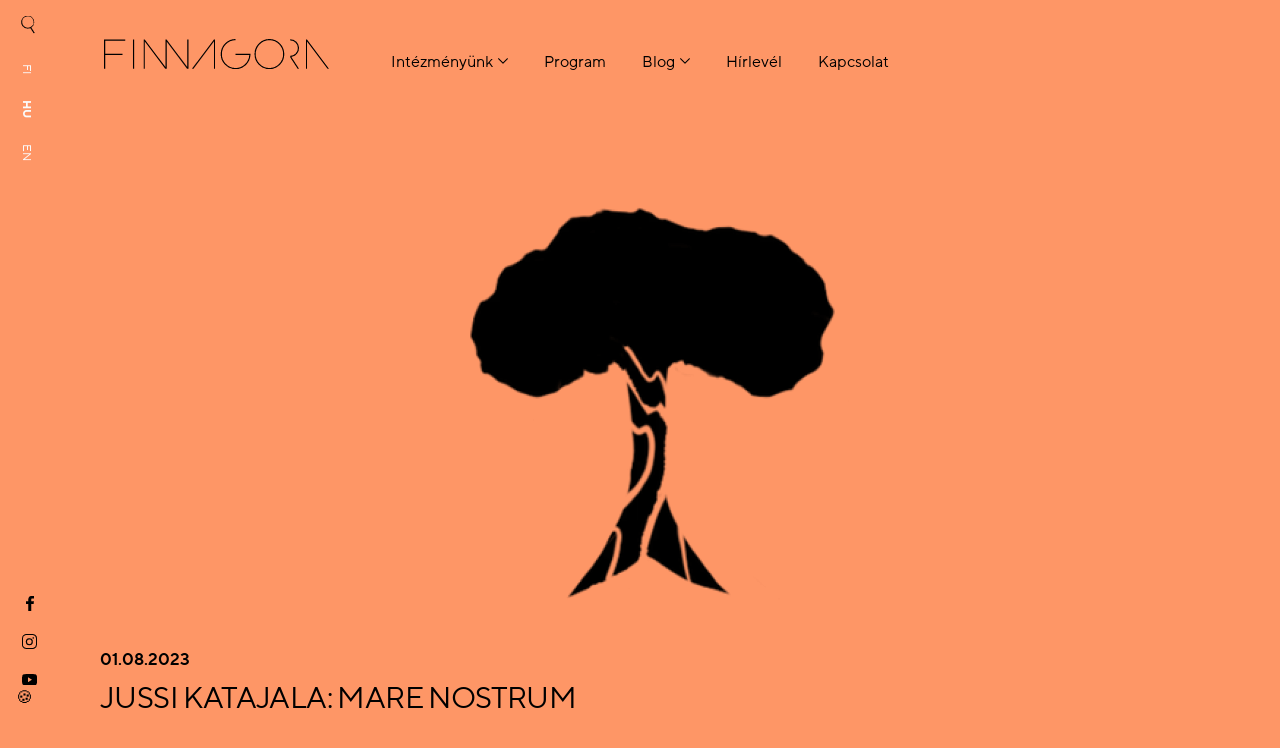

--- FILE ---
content_type: text/html; charset=UTF-8
request_url: https://finnagora.hu/hu/blog/jussi-katajala-mare-nostrum
body_size: 23464
content:
<!DOCTYPE html>
<html lang="hu">
<head>
    <meta name="viewport" content="width=device-width, initial-scale=1.0">
    <meta charset="utf-8"/><meta name="author" content="finnagora"/><title>Jussi Katajala: Mare Nostrum - finnagora</title><meta name="description" content="A novella eredeti címe Mare Nostrum és 2013-ban  jelent meg a Saara Henriksson és Erkka Leppänen szerkesztette Huomenna tuulet voimistuvat című"/><link rel="apple-touch-icon" sizes="57x57" href="https://finnagora.hu/theme_finnagora/img/favicons/apple-icon-57x57.png"><link rel="apple-touch-icon" sizes="60x60" href="https://finnagora.hu/theme_finnagora/img/favicons/apple-icon-60x60.png"><link rel="apple-touch-icon" sizes="72x72" href="https://finnagora.hu/theme_finnagora/img/favicons/apple-icon-72x72.png"><link rel="apple-touch-icon" sizes="76x76" href="https://finnagora.hu/theme_finnagora/img/favicons/apple-icon-76x76.png"><link rel="apple-touch-icon" sizes="114x114" href="https://finnagora.hu/theme_finnagora/img/favicons/apple-icon-114x114.png"><link rel="apple-touch-icon" sizes="120x120" href="https://finnagora.hu/theme_finnagora/img/favicons/apple-icon-120x120.png"><link rel="apple-touch-icon" sizes="144x144" href="https://finnagora.hu/theme_finnagora/img/favicons/apple-icon-144x144.png"><link rel="apple-touch-icon" sizes="152x152" href="https://finnagora.hu/theme_finnagora/img/favicons/apple-icon-152x152.png"><link rel="apple-touch-icon" sizes="180x180" href="https://finnagora.hu/theme_finnagora/img/favicons/apple-icon-180x180.png"><link rel="shortcut icon" type="image/png" sizes="32x32" href="https://finnagora.hu/theme_finnagora/img/favicons/favicon-32x32.png"><link rel="shortcut icon" type="image/png" sizes="96x96" href="https://finnagora.hu/theme_finnagora/img/favicons/favicon-96x96.png"><link rel="shortcut icon" type="image/png" sizes="16x16" href="https://finnagora.hu/theme_finnagora/img/favicons/favicon-16x16.png">
            <link rel="icon" type="image/png" sizes="192x192"  href="https://finnagora.hu/theme_finnagora/img/favicons/android-icon-192x192.png">
            <link rel="manifest" href="https://finnagora.hu/theme_finnagora/img/favicons/manifest.json">
            <meta name="msapplication-TileColor" content="#ffffff">
            <meta name="msapplication-TileImage" content="https://finnagora.hu/theme_finnagora/img/favicons/ms-icon-144x144.png">
            <meta name="theme-color" content="#ffffff">
          
	<link rel="stylesheet" href="/lib/bootstrap/5_1_0/css/bootstrap.min.css"/>
<link rel="stylesheet" href="/assets/56eceb770ca81b58b20bcb4ebf1b5c4c.css"/><meta property="og:url" content="https://finnagora.hu/hu/blog/jussi-katajala-mare-nostrum"/><meta property="og:type" content="article"/><meta property="og:title" content="Jussi Katajala: Mare Nostrum"/><meta property="og:image" content="https://finnagora.hu/uploads/finnagora/post/post-images/normal/0000/168/Jussi-Katajala-Mare-Nostrum-22932.png"/><link rel="canonical" href="https://finnagora.hu/hu/blog/jussi-katajala-mare-nostrum"><link rel="alternate" hreflang="fi" href="https://finnagora.hu/fi/blog/jussi-katajala-mare-nostrum"><link rel="alternate" hreflang="x-default" href="https://finnagora.hu/fi/blog/jussi-katajala-mare-nostrum"><link rel="alternate" hreflang="hu" href="https://finnagora.hu/hu/blog/jussi-katajala-mare-nostrum"><link rel="alternate" hreflang="en" href="https://finnagora.hu/en/blog/jussi-katajala-mare-nostrum"><meta name="google-site-verification" content="CFd2o2Ft7scT539XnTUDU6HcCGRy46yPZ7F8Jd92lXo" /><link rel="preconnect" href="https://www.googletagmanager.com"><link rel="preconnect" href="https://www.google-analytics.com"><script> window.dataLayer = window.dataLayer || []; function gtag(){dataLayer.push(arguments);} gtag('js', new Date()); window.addEventListener('cc:onFirstConsent', ({detail}) => { gtag('event', 'consent_status', { 'event_category': detail.cookie.categories.length, }); }); gtag('consent', 'default', { 'ad_storage': 'denied', 'ad_user_data': 'denied', 'ad_personalization': 'denied', 'analytics_storage': 'denied', 'personalization_storage': 'denied', 'functionality_storage': 'denied', 'security_storage': 'granted' } );</script><script src="https://www.googletagmanager.com/gtag/js?id=G-H5P61KHTCQ" async="async"></script><script type="text/plain" data-category="analytics" data-service="Google Analytics"> gtag('consent', 'update', { 'analytics_storage': 'granted' } )</script><script type="text/plain" data-category="marketing" data-service="Google Analytics Marketing"> gtag('consent', 'update', { 'ad_storage': 'granted', 'ad_user_data': 'granted', 'ad_personalization': 'granted' } ); </script><script type="text/plain" data-category="functionality" data-service="Google Analytics Functional"> gtag('consent', 'update', { 'personalization_storage': 'granted', 'functionality_storage': 'granted' } ); </script><script>let userData = false; gtag('config','G-H5P61KHTCQ', {'allow_enhanced_conversions':true}); if(userData){ gtag('set', 'user_data', userData); } </script><script type="application/ld+json">[{"@context":"https:\/\/schema.org","@type":"Organization","url":"https:\/\/finnagora.hu\/","name":"finnagora","logo":{"@type":"ImageObject","url":"https:\/\/finnagora.hu\/img\/logo.png"}},{"@context":"https:\/\/schema.org","@type":"NewsArticle","mainEntityOfPage":{"@type":"WebPage","@id":"https:\/\/finnagora.hu\/hu\/blog\/jussi-katajala-mare-nostrum"},"headline":"Jussi Katajala: Mare Nostrum","description":"A novella eredeti c\u00edme Mare Nostrum \u00e9s 2013-ban \u00a0jelent meg a Saara Henriksson \u00e9s Erkka Lepp\u00e4nen szerkesztette Huomenna tuulet voimistuvat c\u00edm\u0171","datePublished":"2023. 08. 01. 9:06","dateModified":"2023. 11. 13. 9:34","author":{"@type":"Person","name":"finnagora"},"image":["https:\/\/finnagora.hu\/uploads\/finnagora\/post\/post-images\/normal\/0000\/168\/Jussi-Katajala-Mare-Nostrum-22932.png"],"publisher":{"@context":"https:\/\/schema.org","@type":"Organization","url":"https:\/\/finnagora.hu\/","name":"finnagora","logo":{"@type":"ImageObject","url":"https:\/\/finnagora.hu\/img\/logo.png"}}}]</script><style>.page-event-type-exhibition{
background-color: #FFFFFF;
}
.page-event-type-concert{
background-color: #005F61;
}
.page-event-type-seminar{
background-color: #D6C9CA;
}
.page-event-type-filmfest{
background-color: #91CBEB;
}
.page-event-type-literature{
background-color: #B65A65;
}
.page-event-type-webinar{
background-color: #ECC3B2;
}
.page-event-type-virtual_gallery{
background-color: #FFFFFF;
}</style>    <script id="mcjs">!function(c,h,i,m,p){m=c.createElement(h),p=c.getElementsByTagName(h)[0],m.async=1,m.src=i,p.parentNode.insertBefore(m,p)}(document,"script","https://chimpstatic.com/mcjs-connected/js/users/3f9f1dd66ced7cb658e43ca1c/da718196f6c3346943c12b944.js");</script>
</head>
<body class="page page-post page-post-type-1 " >
<div class="message-fixed"></div><div class="lng-switch ">
    <div class="rotate d-none d-xl-block">
        <a href="/" class="d-inline-block search"><!-- Search icon --></a>                <div class="lang-switch">
            <a href="/fi/blog/jussi-katajala-mare-nostrum" class="lng lng-fi">fi</a><a href="/hu/blog/jussi-katajala-mare-nostrum" class="lng lng-hu active">hu</a><a href="/en/blog/jussi-katajala-mare-nostrum" class="lng lng-en">en</a>        </div>
            </div>
    <div class="rotate d-xl-none">
        <a href="#" class="opener menu">MENU</a>
    </div>
</div>
<header class="">

    <div class="container">
        <div class="row">
            <div class="col-auto text-center mx-auto ">
                <nav class="navbar navbar-expand-xl d-inline-block p-0">
                    <div class="collapse navbar-collapse" id="navbar">
                        <ul class="nav navbar-nav"><li class="submenu"><a href="#">Intézményünk<span></span></a><ul><li><a href="/hu/rolunk">Rólunk</a></li><li><a href="/hu/hirek">Hírek</a></li></ul></li><li><a href="/hu/events/">Program</a></li><li class="submenu"><a href="#">Blog<span></span></a><ul><li><a href="/hu/blog">Blog</a></li><li><a href="/hu/podcast">Podcast</a></li></ul></li><li><a href="/hu/feliratkozas-a-hirlevelre">Hírlevél</a></li><li><a href="/hu/kapcsolat">Kapcsolat</a></li></ul>                    </div>
                </nav>
            </div>
        </div>
    </div>
    <div class="logo-holder">
        <a href="/"><img src="/theme_finnagora/img/logo.svg" alt="Finnagora" class="header-logo" width="371" height="50"/></a>
    </div>
</header>
<div class="supermenu">
    <a href="#" class="super-close"><img src="/theme_finnagora/img/super_close.svg" alt="x" width="22" height="22"/></a>
    <div class="container">
        <div class="logo-holder">
            <a href="/"><img src="/theme_finnagora/img/logo.svg" alt="Finnagora" class="header-logo" width="371" height="50"/></a>
        </div>
        <div class="row">
            <div class="col-12 col-lg-11 col-xl-8 col-xxl-6">
                <div class="mb-4 d-xl-none">
                            <div class="lang-switch">
            <a href="/fi/blog/jussi-katajala-mare-nostrum" class="lng lng-fi">fi</a><a href="/hu/blog/jussi-katajala-mare-nostrum" class="lng lng-hu active">hu</a><a href="/en/blog/jussi-katajala-mare-nostrum" class="lng lng-en">en</a>        </div>
                        </div>
                <form action="/hu/search" class="search-form">
                    <div class="form-group  text  fg-line"><div class="input-holder input  text-input-holder  position-relative"><input class="form-control " type="text" name="key" placeholder="Gépeljen ide" id="key" aria-label="Gépeljen ide"/></div></div>                    <button type="submit">Keresés</button>
                </form>
            </div>
        </div>
        <div class="row">
            <div class="col-12">
                <ul class="nav navbar-nav"><li class="submenu"><a href="#">Intézményünk<span></span></a><ul><li><a href="/hu/rolunk">Rólunk</a></li><li><a href="/hu/hirek">Hírek</a></li></ul></li><li><a href="/hu/events/">Program</a></li><li class="submenu"><a href="#">Blog<span></span></a><ul><li><a href="/hu/blog">Blog</a></li><li><a href="/hu/podcast">Podcast</a></li></ul></li><li><a href="/hu/feliratkozas-a-hirlevelre">Hírlevél</a></li><li><a href="/hu/kapcsolat">Kapcsolat</a></li></ul>            </div>
            <div class="col-12  d-xl-none">
                <div class="social mt-5">
                    <a href="https://www.facebook.com/finnagora/" target="blank" rel="nofollow"><img src="/theme_finnagora/img/facebook.svg" alt="Finnagora Facebook" width="8" height="30"/></a><a href="https://www.instagram.com/finnagora/?hl=en" target="blank" rel="nofollow"><img src="/theme_finnagora/img/instagram.svg" alt="Finnagora Instagram" width="16" height="16"/></a><a href="https://www.youtube.com/channel/UCFAsxV0wxXQ5auCOBnnxpAA" target="blank" rel="nofollow"><img src="/theme_finnagora/img/youtube.svg" alt="Finnagora Xoutube" width="18" height="13"/></a>                </div>
            </div>
        </div>
    </div>

</div>
<main class=""><section class="container">
    <div class="row justify-content-center align-items-center">
        <div class="col-md-10 col-lg-8 col-xl-7">
            <div class="text-center main-image">
                <picture><source srcset="/uploads/finnagora/post/post-images/normal/0000/168/Jussi-Katajala-Mare-Nostrum-22932.webp?t=1690804890" type="image/webp"></source><source srcset="/uploads/finnagora/post/post-images/normal/0000/168/Jussi-Katajala-Mare-Nostrum-22932.png?t=1690804890" type="image/png"></source><img src="/uploads/finnagora/post/post-images/normal/0000/168/Jussi-Katajala-Mare-Nostrum-22932.webp?t=1690804890" title="Jussi Katajala: Mare Nostrum" alt="Jussi Katajala: Mare Nostrum" class="w-100" width="900" height="675" loading="lazy"/></picture>                <div class="text-start" style="margin-left: 5px;"></div>            </div>
        </div>
        <div class="post-date">01.08.2023</div><h1 class="post-title">Jussi Katajala: Mare Nostrum</h1>        <div class="col-md-8 col-lg-9 col-xl-7 post-content">
            <div class="post-body"><p>A novella eredeti címe <em>Mare Nostrum</em> és 2013-ban  jelent meg a Saara Henriksson és Erkka Leppänen szerkesztette <em>Huomenna tuulet voimistuvat </em>című novelláskötetben.</p>
<p> </p>
<p><strong>Jussi Katajala</strong>, író, jelenleg Espooban él. A sci-fi, a fantasy és horror műfajában alkot, de ír detektívtörténeteket is.  Eddig három önálló novelláskötete és egy regénye látott napvilágot, emellett több novellája jelent meg különböző antológiákban, folyóiratokban is. Mare Nostrum c. elbeszélése 2014-ben elnyerte a legrégebbi finn sci-fi-díjat, az Atorox-díjat.</p>
<p> </p>
<p>A fordító magáról mesél: <strong>Magyar-Bihari Eszter </strong>vagyok, és 2020 júniusában végeztem a Debreceni Egyetem finnugrisztika mesterképzésén. Tanulmányaim során több alkalommal tanulhattam Finnországban különböző ösztöndíjjakkal, így vehettem részt például a Tampere-i Egyetem nyári egyetemének finn nyelv és fordítás kurzusán is. Szerencsére a diploma megszerzése után sem szorult tartósan háttérbe a finn nyelv az életemben. Habár egy német cégnél helyezkedtem el, ahol értelemszerűen a német ill. az angol volt a hivatalos kommunikáció nyelve, a kisfiam megszületése után újra a finn nyelv felé fordultam továbbképzési lehetőségek után kutatva. Így vettem részt a tavalyi évben a FILI (Finnish Literature Exchange) nevű irodalomexport szervezet műfordítói mentorprogramjában, ahol belekóstolhattam a professzionális műfordítás világába. Jelen pillanatban továbbra is a gyermeknevelés a fő elfoglaltságom, de mellette 2022 októberében visszatértem a Debreceni Egyetem Finnugor Nyelvtudományi Tanszékére immár óraadóként.</p>
<p><strong><br /> </strong></p>
<p><strong> </strong></p>
<p style="text-align: center;"><strong>Jussi Katajala: Mare Nostrum</strong></p>
<p>Jason Briggs a Suomenlinna erődítménye felé tartó komp felső fedélzetén állt, és fényképeket készített a távolodó Helsinkiről, akár csak egy átlagos turista. Az őszi tenger felől jeges szél fújt, a sötét fellegekből egy-egy esőcsepp hullt alá. Jason a Silja Serenade-ra exponált a kamerájával. A hajó épp kikötni készült, a kéményéből sötét füst szállt fel. Miután elegendő képet készített, Jason az utastérbe ment. Leült egy padra, és végignézett az utastársain. Egyik sem tűnt Volkov ezredesnek. Valószínűleg ő már megérkezett Suomenlinnába, a GRU tisztje nemigen késne a találkozóról. Jason most volt először Finnországban, így minél több fényképet akart készíteni emlékbe. Kivett a mellzsebéből egy műanyag dobozkát, és a benne lévő memóriakártyát kicserélte a kamerában lévővel.</p>
<p>A komp elérte a mólót. Jason egy pillantást vetett a városra, ahogy a szárazföldre lépett. A Silja Serenade már ismét mozgásban volt, úgyhogy sietnie kellett a megbeszélt találkozási ponthoz. Az út a Kustaanmiekansalmi-szoroshoz gyorsan telt. Miután felkapaszkodott a töltésre, meg is pillantotta Volkovot, és odasétált hozzá. Volkovnál tökéletesen ugyanolyan kamera és objektív volt, mint a Jasoné. Hátizsák helyett egy hordozható kameratok lógott az oldalán. Odabiccentettek egymásnak anélkül, hogy egy szót is szóltak volna. Mindketten fényképeket készítettek a tovaúszó Silja Serenade-ról. A fedélzeten néhány ember integetett a töltésen állóknak. Amikor a hajó áthaladt a szoroson, Volkov Jason felé fordult.</p>
<p>– Úgy tűnik, van egy közös hobbink – szólalt meg Volkov. – Mi lenne, ha beülnénk a sörfőzde éttermébe, és összevetnénk a felvételeinket?</p>
<p>– Nekem megfelel, átkozottul hideg van itt.</p>
<p>Az étteremben csend honolt. Jason és Volkov a hall egyik sarkában választott asztalt, egy magas, boltíves ablak mellett. Volkov a kőfalnak háttal ült, Jason szemben az ablakkal. Mindketten az asztalra tették a kamerájukat.</p>
<p>– Meg kell hagyni, nagyon meglepődtünk, amikor megkaptuk az indítványt erről a találkáról – mondta Jason. – Nem éppen mindennapi, hogy a GRU kapcsolatba lépjen a NCIS-szel. Miért akart kifejezetten Helsinkiben találkozni?</p>
<p>– Finnország semleges terület. Biztosíthatom, hogy efféle információk megosztása részünkről is kivételes. A közelmúltbeli események miatt mégis előnyösnek találtuk az együttműködést.</p>
<p>– Milyen eseményekre gondol?</p>
<p>– Egy ilyen eset csak baleset. Kettőt még lehet véletlennek tekinteni, de a harmadik már ismétlődő minta.</p>
<p>– Három? Franciák vagy britek?</p>
<p>– Kínaiak. Egy Jin-osztályú atom-tengeralattjáró egy hónappal ezelőtt tűnt el. Ezt később egy zátonyon találták meg, ugyanolyan állapotban, mint a <em>K-550 Alekszandr Nyevszkijt</em> vagy az önök <em>USS Louisiana</em>-ját.</p>
<p>A két férfi elcsendesedett, amikor a pincér eléjük tette a sörüket.</p>
<p>– Vannak anyagai a kínai tengeralattjáróról?</p>
<p>– Minden ott van a kamera memóriakártyáján.</p>
<p>Jason fogta Volkov kameráját, és vizsgálni kezdte annak tartalmát. A kamera kijelzőjén hemzsegtek az orosz és a kínai nyelvű dokumentumok. Ezeken kívül voltak még képek a két, darabokra tört hadihajóról. A leszakított darabok a tengerfenéken hevertek rendezetten a csontvázszerű törzs körül, mintha valaki azt tanulmányozta volna, hogyan épült fel a tengeralattjáró.</p>
<p>– Az atomrobbanófejek? – kérdezte Jason.</p>
<p>– Eltűntek, ugyanígy a számítógépek, az atomreaktorok és a motorok is.</p>
<p>Jason megállt az utolsó képnél, és Volkov felé fordította:</p>
<p>– Ez micsoda?</p>
<p>– Az egy Humboldt-kalmár, ami egy Bulava-rakéta fúvócsövét tartja a csápjaiban. A képet a Mir-búvárhajó készítette a Kamcsatkai-félsziget közelében, miközben a K-550-es roncsait kereste. Ezért gyanítottuk először, hogy maguknak van köze mindehhez.</p>
<p>– Hogyan?</p>
<p>– Eleinte azt gondoltuk, hogy maguk tanították be őket szabotázsfeladatokra úgy, ahogy a delfineket és a fókákat is idomítják.</p>
<p>– Komolyan azt állítja, hogy a kalmárok meg tudnának semmisíteni egy atom-tengeralattjárót? A fúvócső méretéből ítélve ez egy alig párméteres állat!</p>
<p>– Ha tudná, milyen állatkísérletek folytak a Szovjetunióban, nem tartaná akkora marhaságnak.</p>
<p>Volkov elvette Jason kameráját, és megvizsgálta a memóriakártya tartalmát.</p>
<p>– Úgy tűnik, megvan minden, amiben megegyeztünk – mondta Volkov.</p>
<p>– Most mi legyen?</p>
<p>Volkov rápillantott a pincérre, aki az előétellel közelített az asztaluk felé.</p>
<p>– Most eszünk. Aztán hazatérünk, és megpróbáljuk kitalálni, ki áll az események mögött.</p>
<p>Volkov a táskájába tette Jason kameráját, Jason pedig a hátizsákjába a Volkovét.</p>
<p>– Remélhetőleg az együttműködésünk folytatódik – szólt Volkov.</p>
<p>– Értesíteni fogjuk önöket mindenről – felelte Jason –, ahogy feltehetőleg önök is értesítenek majd minket.</p>
<p>– Okvetlenül. Az államaink között vannak nézeteltérések, de ebben az esetben egybe esnek az érdekeink. Valakinek több tucat atomrobbanófej van a birtokában. Ez komoly veszélyt jelent a világbékére.</p>
<p>– De kinek? Még Kim Dzsong-un sem olyan hülye, hogy ilyennel operáljon. Iránnak már van saját atomfegyvere, az al-Káidának pedig még erőforrásai sincsenek.</p>
<p>Volkov megvonta a vállát, és nekiesett az előételnek.</p>
<p> </p>
<p style="text-align: center;">***</p>
<p style="text-align: center;"> </p>
<p>Chad Henderson ásított egyet és unottan körbenézett. A barátnője, Lynda Parnell az idegenvezető ismertetőjét hallgatta a csoport többi tagjával együtt, de Chadet nem érdekelték a halak. Ő csupán kapott pár ingyen jegyet az egyik munkatársától a San Fransiscóban nemrég nyílt Sea Life Akváriumba, és felvetette, hogy menjenek el, mivel Lynda mindig panaszkodott, hogy nem mennek soha sehová. Az idegenvezető Chad számára meghatározhatatlan akcentussal beszélt. A névtábláján az állt: Minna; a haja szőke volt, így valószínűleg svéd lehetett.</p>
<p>Egy hang a háta mögül arra késztette Chadet, hogy megforduljon. Mintha valaki megkopogtatta volna az üveget. Valamilyen tintahal bámult egyenesen Chad szemébe a kissé távolabb lévő akváriumból. Még egyszer kopogtatott, és úgy tűnt, mintha mutogatna valamit a csápjaival.</p>
<p>A tintahal mozdulatai megmosolyogtatták Chadet. Odalépett az üveghez:</p>
<p>– Akarsz valamit, haver? – kérdezte. – Megettem valamelyik rokonodat múlt héten a sushibárban, vagy mi?</p>
<p>A tintahal színe hirtelen fehérből pirosra váltott. Chad nem tudta, hogy képesek ilyesmire. A tintahal bőrfelszínén különböző mintázatok kezdtek felragyogni. Chad zavarodottan bámulta a látványt. A mintázat mozgása fokozatosan gyorsult, a külvilág és annak hangjai egyre távolibbnak tűntek. A minták tánca közben a kalmár érzelemmentes szemei rá meredtek, és Chad úgy érezte magát, mint egy közeledő autó reflektoraitól megdermedt őz, ami nem tudja elfordítani a tekintetét a felé tartó pusztulástól. Chad felriadt, amikor valaki a vállára tette a kezét.</p>
<p>– Jól van?</p>
<p>Az idegenvezető odalépett Chadhez. A tintahal kilőtt, és eltűnt valahol az akvárium örvényeiben. Chad szédült, és fájt a feje is.</p>
<p>– Aha, nincs semmi gond – mondta. – Csak lemaradtam megnézni annak a tintahalnak a fényshow-ját.</p>
<p>– Az amúgy egy Humboldt-kalmár, és Nemónak hívják.</p>
<p>– Nem tudtam, hogy így tudják váltani a színüket.</p>
<p>– Minden fejlábú tudja. A közönséges tintahal például színmintájának változtatásával képes hipnotizálni a zsákmányát, hogy az ne tudjon elmenekülni.</p>
<p>– Az a kalmár az ebédjének nézett?</p>
<p>– Lehet, de biztos vagyok benne, hogy nem tudta volna áttörni azt az üveget.</p>
<p>Lynda is odaért.</p>
<p>– Hát itt vagy! Menjünk már, éhes vagyok. Van egy jó hamburgerező a közelben.</p>
<p>Amíg ettek, Chad a saját gondolataiba mélyedt. Még szédült egy kicsit, és valahányszor becsukta a szemét, a kalmárét látta maga előtt, a folyamatosan mozgó minták között.</p>
<p>Minden erejével koncentrálnia kellett, hogy megértse Lynda szavait. Csak a hamburgere felét tudta megenni, a sült krumplihoz hozzá sem nyúlt, viszont a hamburger mellé vett nagy kólát megitta. Fáradt és szomjas volt.</p>
<p>– Egy kicsit rosszul érzem magam – mondta Chad. – Jobb lesz, ha most hazaviszlek, és pihenek egyet. Menjünk, mondjuk, moziba a jövő héten.</p>
<p>Miután Lyndát hazavitte, Chad az autóhirdetéseket kezdte böngészni az interneten. Amikor megtalálta, amit keresett, felhívta az eladót. Az eladó beleegyezett, hogy átvegye Chad néhány éves Chevrolet Impaláját, és beszámítsa az árba. Néhány óra múlva Chad már be is hajtott az akváriumkereskedés udvarára a frissen vásárolt, fehér Ford Econoline kisteherautóval. Megvette a legnagyobb akváriumot, amit csak talált, és az akváriumkereskedés eladója segített azt a kocsihoz cipelni. Otthon Chad a szomszéd segítségére szorult, hogy be tudja vinni az új szerzeményét a nappaliba, ahonnan először a kanapét húzta a hátsó udvarra.</p>
<p>– A fene vigye el, ebbe belefér egy cápa is – mondta a szomszéd. – Mit akarsz belerakni?</p>
<p>– Majd csak találok bele valamit.</p>
<p>Miután a szomszéd távozott, Chad összekapcsolta a fürdőszoba vízcsapját egy tömlővel, aminek a másik végét az akváriumba tette.</p>
<p>Miután vett még egy vízálló Sony Xperia tabletet, Chad visszatért a Sea Life-hoz. Nem messze, a parkolóban várakozott, amíg be nem sötétedett. Chad a fejére húzta a pulóvere kapucniját, az arcára símaszkot vett, a kezére pedig kesztyűt. Fejben elismételte, amit Nemo parancsolt neki, és elindult. A kisteherautóval a hátsó bejárathoz hajtott. Beütötte a megfelelő kódot a számzárba, és a kapu kinyílt. Nemo targoncára emelése nehéz feladat volt, mivel annyit nyomott, mint Lynda. Meg kellett állnia pihenni, mielőtt Nemót a kisteherautóhoz vitte volna. Amikor végre Nemo a jármű rakodóterébe terített műanyagponyván hevert, Chad öntött rá néhány vödör vizet.</p>
<p>Otthon nagy erőfeszítésébe került Nemót az akváriumba varázsolni. Ez alkalommal nem kért segítséget a szomszédtól. Amíg az akvárium töltődött, Chad beüzemelte a tabletet, és aktiválta rajta a beszédszintetizátort.</p>
<p>Nemo felmászott az akvárium peremére. A csápjába vette a táblagépet, és elkezdte a képernyőt nyomkodni. Élettelen géphang szólalt meg.</p>
<p>– <em>Eddig jól teljesítettél – </em>mondta Nemo.<em> – Nemsokára itt az idő, hogy a következő fázisba kezdjünk. Menj és pihenj, hogy bírd a melót.</em></p>
<p>Chad várt, amíg az akvárium megtelt elegendő vízzel. Azután elzárta a csapot, és aludni ment, Nemo pedig tovább pötyögött a tableten a nappali sötétjében. A rajtól kapott üzenet szerint a csomag kézbesítésénél felmerültek problémák, de ezeknek nem szabadna akadályozniuk a terv megvalósítását.</p>
<p style="text-align: center;"> </p>
<p style="text-align: center;">***</p>
<p style="text-align: center;"> </p>
<p>Jason kávésbögrével a kezében belépett a gyárcsarnokba. Nem szokott hozzá a kontinensek közötti repülőutakhoz, ezért úgy érezte, mintha az agyát szirupba merítették volna. Felmászott a fém lépcsőkön a galériára. Nekitámaszkodott a korlátnak, és a lent sürgölődő kutatókat figyelte. Az egész olyan volt, mint amikor egy gyerek megpróbálja összerakni egy tengeralattjáró makettjét, majd csalódottan földhöz vágja, aztán összetapossa, szilánkokra töri a lábával. Nem irigyelte a tudósokat. A <em>USS Louisiana</em> maradványainak vizsgálata erős politikai vitát keltett. Végül az NCIS-nek adták a munkát, mivel az esemény akár terrorizmushoz is kötődhet. San Franciscóban létrehoztak egy átmeneti irodát, így a roncs darabjait nem kellett messze elszállítani a megtalálás helyétől.</p>
<p>Jason odabiccentett Edwin Finkel különleges ügynöknek, aki egy mappával a kezében ért oda hozzá.</p>
<p>– Kiderült valami Volkov anyagaiból? – kérdezte Jason.</p>
<p>– Az orosz és kínai tengeralattjárók sérülései megfelelnek a <em>USS Louisiana</em> sérüléseinek. Túl mélyre süllyedtek, ahol a víz nyomásától összeroppant a hajótörzs. Az Ohio-osztályú tengeralattjárók általános merülési mélysége 240 m, de a törzsük csak 400 méteren vagy mélyebben törik.</p>
<p>– Azt tudjuk már, miért kerültek ilyen mélyre? Lehet az ok valamilyen készülék-meghibásodás?</p>
<p>– Nem találtunk a vezérlőrendszer vagy más rendszerek működési zavarára utaló jeleket. Az is valószínűtlen, hogy három tengeralattjáró hirtelen ugyanolyan meghibásodást szenvedjen.</p>
<p>– Emberi beavatkozás?</p>
<p>– Ha valaki szándékosan irányította volna lefelé a hajót, vagy véletlenül merültek volna túl mélyre, az már jó előre szemet szúrt volna.</p>
<p>– Ezek szerint halványlila gőzünk sincs, mi történt.</p>
<p>– Valamit azért mégis csak találtunk. Mindegyik tengeralattjáró hajócsavarja és kormánylapátja úgy rongálódott meg, mintha egy sziklának csapódtak volna. Továbbá a hajótörzseken szabályos horpadások találhatóak, amik nem keletkezhettek a víz nyomásától.</p>
<p>– Mi okozhatta ezeket a sérüléseket?</p>
<p>– Sejtelmünk sincs. Olyan, mintha valamilyen más külső erő összepréselte volna a törzset.</p>
<p>Edwin átnyújtotta a mappát Jasonnek.</p>
<p>– Itt a Volkov-anyag fordítása, valamint a jelentés a saját észrevételeinkről. Hátha te látsz még benne valamit.</p>
<p>Jason megitta a kávéját, és az irodájába ment. Átlapozta a mappa tartalmát, de nem talált semmit, ami segített volna megoldani a rejtélyt. Az utolsó oldalon egy kép volt a Humboldt-kalmárról. Jason hosszasan bámulta. Úgy döntött, keres egy szakértőt. A Google szerint a San Francisco-i Sea Life-ban voltak kalmárok, ott talán tudnának segíteni. Fogta a fényképet, és a kocsijához indult.</p>
<p>A Sea Life infópontjánál Jasont egy Minna Andersson nevű dolgozóhoz irányították. Jason Minna irodájához ment. Az ajtó nyitva volt. Kopogtatott az ajtófélfán, belépett, és felmutatta a jelvényét.</p>
<p>– Jason Briggs vagyok az NCIS-től. A Humboldt-kalmárról szeretnék beszélni önnel.</p>
<p>– Miért keverték bele az NCIS-t az ügybe? – kérdezte Minna. – Már elmondtam mindent a rendőrségnek.</p>
<p>– Elmondta a rendőrségnek? De mit?</p>
<p>– Nem a rablás miatt van itt? Betörtek, és elrabolták a Nemo nevű Humboldt-kalmárunkat.</p>
<p>– Sajnálattal hallom, de nem emiatt vagyok itt. Általánosságban szeretnék többet megtudni a Humboldt-kalmárokról egy olyan különös esemény miatt, amiről nem árulhatok el többet.</p>
<p>Minna hellyel kínálta Jasont.</p>
<p>– Önnek különleges az akcentusa, Ms. Andersson. Talán svéd?</p>
<p>– Finn. A helsinki Sea Life-akváriumnál dolgozom. Egy kiállítást készítek itt elő a Balti-tengerről. Szólítson csak Minnának.</p>
<p>– Rendben. Meséljen nekem a Humboldt-kalmárokról.</p>
<p>– Néhány méter hosszúra nőnek, egy felnőtt egyed úgy 50 kilogrammot nyom. Krillel és halakkal táplálkoznak. A nevüket a dél-amerikai partvidéknél található Humboldt-áramlatról kapták, ahol eredetileg éltek.</p>
<p>– Eredetileg? És hol élnek most?</p>
<p>– A Humboldt-kalmár azon ritka fajok egyike, amelyek hasznot húztak a klímaváltozásból. A Csendes-óceánon terjedelmes, oxigénhiányos területek alakultak ki, ahol a nagytestű ragadozóhalak már nem képesek megélni. A Humboldt-kalmár ezzel szemben jól megvan alacsony oxigéntartalmú vízben is. Az alacsony oxigéntartalmú területeken így már anélkül lakomázhatnak a krillekből, hogy attól kellene tartaniuk, maguk is ragadozók zsákmányává válnak. Az ilyen részek folyosókat is képeznek, amelyeken keresztül a Humboldt-kalmárok új területeken tudtak elterjedni.</p>
<p>Minna egy világtérképet terített végig az íróasztalon.</p>
<p>– A Humboldt-kalmárok ma már mindenhol megtalálhatóak Észak- és Dél-Amerika nyugati partjainál. Hideg és meleg vizekben egyaránt képesek megélni. Korábban csak ritkán látták őket San Diegótól északabbra, manapság a faj elterjedt Brit-Kolumbiánál és Alaszkánál is, délen pedig egészen Tűzföldig. A csendes-óceáni nyílt oxigénhiányos folyosón keresztül egy nap akár majd Oroszország partjaiig is eljuthatnak, onnan pedig Ázsia más területeire.</p>
<p>Jason kivette a zsebéből a fényképet, és a térképre tette.</p>
<p>– Már eljutottak oda. Ezt a képet Kamcsatkánál készítették nem olyan régen.</p>
<p>– Mit tart a csápjaiban?</p>
<p>– Ez az információ titkos. Milyen okosak ezek a kalmárok? Idomíthatóak úgy, mint például a delfinek?</p>
<p>– Minden tintahalféle okos. Gyorsan tanulnak, és eszközhasználatra is éppúgy képesek, akár az ember. Továbbá a Humboldt-kalmár az egyetlen olyan tintahalfajta, amely képes falkában vadászni. Kommunikálnak egymással a bőrszínük változtatásával, és így koordinálják a cselekvéseiket is. A klímaváltozás segít nekik ebben is, a tengervíz melegedésével fokozódik az agyműködésük.</p>
<p>– Ezek szerint egyre okosabbak lesznek?</p>
<p>– Elvileg igen, de nehéz megmondani, mennyire válhat okossá egy kalmár. Egy extrém alkalmazkodóképességű fajról beszélünk. Amikor az El Niño-jelenség élelemhiányt idéz elő, a Humboldt-kalmárok egy része egyszerűen megáll a növekedésben, és az utódai is kisebbek lesznek.</p>
<p>– Pokoli egy bestiának tűnik. Veszélyes az emberre?</p>
<p>– Olykor-olykor támadtak már úszókra, de még nem hallottam róla, hogy megöltek volna bárkit is. Természetesen, ha egy egész falka esne neki az embernek, ott fennállna az életveszély.</p>
<p>Jason megköszönte az információt, és visszatette a fényképet a zsebébe. Az iroda ajtajából még egyszer visszafordult.</p>
<p>– Mi a francért akarna valaki ellopni egy kalmárt? – kérdezte.</p>
<p>– Valószínűleg háziállatnak. A Humboldt-kalmár kapható a halüzletekben és a legtöbb étteremben, ha valaki meg akarná enni.</p>
<p>Miközben visszafelé autózott a saját irodája felé, Jason a hallottakon töprengett. Még nem tudott helyére illeszteni minden információmorzsát, de biztos volt benne, hogy jó nyomon jár. Talán Volkov gondolata a kalmárok idomítását illetően nem volt teljesen alaptalan. A háttérben Észak-Korea lehet, ahol rengeteg, ennél is furcsább dolgot tettek már.</p>
<p> </p>
<p style="text-align: center;">***</p>
<p style="text-align: center;"> </p>
<p>Chad Nemo utasításai szerint megépítette az eszközt. A nappali padlója tele volt darabokra szedett elektromos kütyükkel, amikből a szükséges alkatrészeket nyerte ki. Lenullázta a bankszámláját, hogy be tudjon vásárolni mindent, amire szüksége volt. Az elektronikus hulladék között üres kólás flakonok és csokipapírok hevertek. Magának ezeket halmozta fel, miközben Nemónak friss halat szerzett be. Csokoládén és üdítőn élt azóta, hogy Nemót hazavitte. Ha akart valamit kérdezni tőle, közel kellett mennie az akváriumhoz, mivel a kalmárok hallószerve csak víz alatt működik rendesen.</p>
<p>Hívták néhányszor a munkahelyről, biztosan csodálkoztak, hogy miért nem ment dolgozni. Lynda is telefonált párszor. Chad nem válaszolt. A hívásoknak vége szakadt, amikor szétszedte a telefonját, és alkatrészként beleépítette az eszközbe. Nem volt teljesen biztos benne, milyen eszközt is csinál valójában, de megbízott Nemo utasításaiban.</p>
<p>– <em>A dagály magasan lesz ma éjjel –</em> mondta Nemo. – <em>El kell hoznod a töltetet a partról. Amint megszerezted, sietnünk kell.</em></p>
<p>– Kész leszek időben, ne aggódj.</p>
<p>– <em>A késlekedésre nincs mód. Csak egyetlen lehetőségünk van.</em></p>
<p>Chad hajnal kettőkor indult útnak. A Moore Road-i kikötőhídhoz hajtott a Golden Gate-híd közelében. Úgy állt meg az autóval, hogy annak a hátulja a San Francisco-öböl felé nézett. Felnyitotta a csomagtartót, és várakozni kezdett. A környék majdnem teljesen kihalt volt, csupán valamivel távolabb támolygott el egy koszos férfi, miközben olykor-olykor egy barna papírzacskóval eltakart üveget emelt az ajkaihoz. A férfi leült, a Golden Gate-hidat nézte, és folytatta az iszogatást.</p>
<p>Kicsivel három után a vízben mozgás látszott. A vízfelszínre felemelkedett valami hatalmas, ami Chadre meredt. Chad intett a kezével úgy, ahogy azt Nemo mondta. A vízből egy fémes tárgyat szorongató csáp nyúlt ki. A csáp a kocsi csomagtartójába emelte a terhét, majd visszahúzódott. A lény a víz alá süllyedt. Nem sokkal később a tenger újra elcsendesedett. Chad émelygett, miközben hazahajtott. Egy pillanatra erőt kellett gyűjtenie, mielőtt képes lett volna felvinni a töltetet a nappalijába.</p>
<p>– <em>Fantasztikus! –</em> mondta Nemo. –<em> Kezdődhet az utolsó fázis.</em></p>
<p>Chad tovább sürgölődött az eszközzel. Mire megvirradt, kénytelen volt pihenőt tartani, mivel a fejfájása egyre erősödött. Elaludt, még a bejárati ajtó nyílását sem hallotta.</p>
<p>– Chad, itt vagy? – kérdezte Lynda. – Próbáltalak hívni, de nem vetted fel. Chad?</p>
<p>Lynda fel-alá járkált a csendes lakásban. Belépett a nappaliba, és rácsodálkozott a padlón heverő, darabokra szedett eszközökre. Megfordult, és megpillantotta Nemót, aki épp a tabletet nyomkodta. Nemo Lyndára emelte a tekintetét.</p>
<p>– <em>Ki vagy te?</em></p>
<p>Lynda felsikoltott. Chad felébredt, és átrohant a nappaliba.</p>
<p>– Mit csinálsz te itt? – kérdezte. – Hogy jutottál be?</p>
<p>– Te magad adtad nekem a pótkulcsot. Azért jöttem, hogy megnézzem, rendben vagy-e. Mi történik itt? Honnan van az a tintahal?</p>
<p>– Ő Nemo. Ő segít nekem építeni.</p>
<p>– Építeni? Micsodát?</p>
<p>– <em>Ez a nőstény elronthat mindent. Hozd ide!</em></p>
<p>Chad Lynda szájára szorította a kezét, és az akváriumhoz vonszolta. Lynda hiába próbált küzdeni ellene.</p>
<p>– <em>Nézz rám! </em>– mondta Nemo.</p>
<p>A kalmár bőrén gyors ütemben kezdtek ragyogni a vörös és fehér minták. Lynda hiába próbálta elfordítani a tekintetét. Egy pillanattal később már vergődés nélkül, apatikusan bámulta Nemót.</p>
<p>Miután Lynda távozott, Chad folytatta az építést.</p>
<p>Az est leszálltával elkészült. Chad bekapcsolta az eszközt.</p>
<p>– <em>Csodálatos</em> – mondta Nemo. – <em>Most felvesszük a videót. Aztán el kell vinned az eszközt a célponthoz.</em></p>
<p>A fejfájás miatt Chad meg-megakadt beszéd közben, és a videót háromszor is fel kellett venni, mielőtt Nemo megelégedett volna vele. Chad egy kézikocsival az autóhoz vitte az eszközt. Amikor visszaért, el kellett rohannia a mosdóba. Nem emlékezett, mikor volt utoljára ennyire felkavarodva a gyomra. Végül betántorgott a nappaliba.</p>
<p>– <em>Betápláltam a célpontot a tablet navigációs programjába – </em>mondta Nemo. – <em>Fogd, és menj!</em></p>
<p>– És te?</p>
<p>– <em>Én nem férek be az autóba az eszközzel együtt. Törd be az akvárium üvegét!</em></p>
<p>– De hát akkor meghalsz!</p>
<p>– <em>Már amúgy is haldoklom, nem vállalhatom a kockázatot, hogy megtaláljanak. Jól szolgáltad a falkát, ezt a szívességet a magam nevében kérem.</em></p>
<p>Chad kivitte a tabletet a kocsiba. Megkereste a baltát a garázsban, összetörte az akvárium falát, annak tartalma a padlóra ömlött. Egyáltalán nem gondolt a házat ért vízkárra. Nemót nézte, ahogy az élet távozik a szemeiből. Leeresztette a baltát, az autóhoz ment, azzal sem törődve, hogy a bejárati ajtót bezárja maga mögött.</p>
<p> </p>
<p style="text-align: center;">***</p>
<p style="text-align: center;"> </p>
<p>Jason a telefon csengőhangjára ébredt. A vonal túloldalán Edwin volt.</p>
<p>– Gyere a Bonita Cove-öbölbe, van itt a parton valami, amit biztosan látni szeretnél.</p>
<p>Jason villámgyorsan lezuhanyozott, felöltözött, és magához vett egy almát reggeli gyanánt. Áthajtott a Golden Gate-en, és nyugatnak fordult. Edwin nem mondott pontos helyet, de az út mellett parkoló mentőautók mutatták a helyes irányt. Jason csodálkozott, hogy miért van az atomkatasztrófa-csoport, a NEST kocsija is a helyszínen. Edwin az út mellett álldogált.</p>
<p>– Ott – mondta. – Úgy néz ki, mintha Cthulhu jött volna nyaralni.</p>
<p>Jason csak pár pillanat elteltével eszmélt rá a parton lévő lény méreteire. Védőruhába öltözött emberek nyüzsögtek körülötte.</p>
<p>– Ez amúgy egy pokolian nagy kalmár – szólt Jason. – Miről van szó?</p>
<p>– Tegnap éjjel vetődött partra. Akik a közelébe mentek, kezdték rosszul érezni magukat, és az egyik okosabb rendőrnek feltűnt, hogy mindez hasonlít a sugárbetegség tüneteire. A NEST szerint a jószág az atomfegyvereknél használt plutónium-239-nek volt kitéve.</p>
<p>– Vajon a <em>USS Louisianáról</em> eltűnt robbanófejek környékén úszkált?</p>
<p>– Nekem is ez jutott eszembe. A nyilvánosságnak adott információk természetesen a fukusimai atomszennyezésről szólnak. Ha kiderítenénk, merre mozgott, a robbanófejek nyomára bukkanhatnánk.</p>
<p>Jason valamivel messzebb egy ismerős személyt pillantott meg, és odalépett hozzá.</p>
<p>– Hát ön hogy került ide? – kérdezte Jason.</p>
<p>Minna leeresztette a távcsövét.</p>
<p>– Azért hívtak ide, hogy megállapítsam a partra sodort tintahal fajtáját – válaszolta Minna. – De nem jutottam ennél közelebb.</p>
<p>– Felismeri ilyen messziről?</p>
<p>– A méretéből ítélve akár egy gigászkalmár is lehetne, de az csak az Antarktisz közelében él, így ennek egy óriáskalmárnak kell lennie.</p>
<p>– Meg tudja mondani, merre mozoghatott, mielőtt ide vetődött? Például ha csak egy bizonyos helyen élnek Kalifornia közelében…</p>
<p>– Fogalmam sincs. Az óriáskalmárokról alig tudni bármit is, az első fényképek is csak 2002-ben készültek róluk. Az élőhelyük teljes rejtély.</p>
<p>– Reméljük, valamikor sikerül közelebbről is megvizsgálni.</p>
<p>– Ez valószínűleg hiú remény. A kalmárok szövetei gyorsan lebomlanak, ha kijutnak a vízből. Ebből nemsokára semmi nem marad.</p>
<p>Jason emlékezett, mit mondott Edwin a tengeralattjáró sérüléseiről. Egy óriáskalmár képes lenne megsemmisíteni egy tengeralattjáró hajócsavarját és kormánylapátját egy nagyméretű kő segítségével. De az ettől még fel tudna emelkedni a felszínre. Hacsak nem húzza valami mélyebbre.</p>
<p>– Milyen hosszú karjai vannak annak a szörnynek?</p>
<p>– Közel tíz méteresek is lehetnek.</p>
<p>A csápok nem érnék körbe egy tengeralattjáró törzsét, sőt egy óriáskalmár mozgatni sem tudná azt.</p>
<p>– Valamilyen gigászkalmárt is említett. Mekkora kalmárok vannak igazából a tengerekben?</p>
<p>– Senki sem tudja. Azt is kérdezhetnénk, hány lába van egy marslakónak.</p>
<p>Talán tényleg képesek falkában működni – gondolta Jason. Mivel a parton nem volt semmi tennivaló, Jason és Edwin elindultak az iroda felé. Jason először elment kávét és szendvicset venni. Amikor a Golden Gate-hídon járt, az előtte haladó autó hirtelen lefékezett. Jason is satuféket nyomott, és káromkodott. Amikor oldalra pillantott, meglátta, miért fékezett a másik jármű. A híd korlátján egy nő állt, aki nyilvánvalóan le akart ugrani. Jason kiszállt a kocsiból, és a nőhöz sietett. A másik autó sofőrje próbálta lebeszélni a nőt az ugrásról. Jason felmutatta a jelvényét.</p>
<p>– Jöjjön le onnan! – mondta. – Biztos vagyok benne, hogy meg tudjuk oldani a problémáit másképp is. Mi a neve?</p>
<p>A nő hátranézett. A Sea Life-ban kapható póló volt rajta, és sírt.</p>
<p>– Lynda. Nem akarok leugrani, de muszáj. Megparancsolta.</p>
<p>– Ki parancsolta meg?</p>
<p>– Nemo. A fejemben van, és ő parancsol.</p>
<p>Mielőtt még Jason bármit is tehetett volna, a nő levetette magát.</p>
<p>– Hülye picsa – szólt a másik sofőr. – Mi volt ez a fecsegés a fejében lévő hangokról?</p>
<p>Jason nyelt egyet. Nemo. Minna szerint így hívták azt a Humboldt-kalmárt, amelyet nemrég a Sea Life-ból loptak el. Miután a rendőrök megérkeztek a helyszínre, Jason elmondta, hogy az öngyilkos személy kapcsolatban állhatott a kalmárrablással. A rendőrök, arckifejezésükből ítélve azt hitték, hogy megháborodott. Éppen abban a pillanatban, amikor Jason folytatni készült az útját, megszólalt a telefonja.</p>
<p>– Próbáltam kideríteni, hogy a partra sodort óriáskalmárt észlelték-e már korábban – mondta Edwin. – Valami részeges fazon felhívta a parti őrséget, és bejelentést tett, hogy látott egy hatalmas tintahalat a Moore Road-i mólónál.</p>
<p>– Megyek, és megnézem, vannak-e arra térfigyelő kamerák, és látszik-e rajtuk valami. Talán kideríthetjük, merre úszkált az a bestia.</p>
<p>A mólón volt térfigyelő kamera. A felvételén egyértelműen látszott az óriáskalmár és a fehér kisteherautó. Még az autó rendszáma is kivehető volt. Edwin először el sem hitte, amit Jason mondott neki a telefonba. Amint végül hinni tudott neki, azonnal a kisteherautó tulajdonosához indult a SWAT-egységgel egyetemben. Amikor Jason a helyszínre ért, az akciót már lefújták.</p>
<p>– Téves cím – mondta Edwin. – Az autót eladták egy Chad Henderson nevű személynek, de az adatok még nem frissültek a gépjármű-nyilvántartó-központban. Henderson adatait most keresik.</p>
<p>A következő cím már helyes volt. A nappaliban megtalálták a már szinte lebomlott kalmár maradványait és a szétszedett elektronikus eszközöket. Amikor a NEST is a helyszínre ért, hogy megvizsgálják a sugárzás mértékét, a házat azonnal lezárták, az autóra pedig országos körözést adtak ki.</p>
<p style="text-align: center;"><strong> </strong></p>
<p style="text-align: center;">***</p>
<p>Chad pontosan a sebességkorlátozásoknak megfelelően hajtott. Csak akkor állt meg, amikor a fejfájása és a rosszulléte már elviselhetetlenné vált. Olyankor Chad pihent egy-egy percet, üdítőt ivott, és megevett egy szelet csokoládét. Gépiesen rágott, szinte egyáltalán nem érezte a csokoládé ízét. Az étkezést desszertként fájdalomcsillapítóval zárta. A GPS a Las Vegas melletti nevadai sivatagba vezette. Megállt Las Vegas közelében, keresett egy nyílt WiFi hálózatot, és feltöltötte a Youtube-ra a videót, amelyet Nemóval vett fel. Miután még elküldött néhány emailt a CNN-nek, valamint a napilapoknak, kikapcsolta a tabletet.</p>
<p>Már éjszaka volt, amikor Chad megérkezett a célhoz. Leállította a motort, kiszállt a kocsiból, és térdre rogyott. Amikor beletúrt a hajába, észrevette a kezében maradt hajcsomót. A rosszullétroham az utolsó erőt is kivette belőle, hanyatt a földre borult. Az csillagos eget bámulta. Nemo elégedett lenne, hogy Chad elvégezte a feladatát. Most már hazatérhetne. Mosolygott, és megpróbált felállni.</p>
<p>A kisteherautóban lévő eszköz számlálója a nullához ért. Az éj nappallá vált. Az atomrobbanás villanása egészen Las Vegasig ellátszódott, és nagy zavarodást keltett. Az égre emelkedő gombafelhő teljes pánikot idézett elő. Pontosan ugyanebben az időben két másik atombomba robbant a világ különböző pontjain.</p>
<p style="text-align: center;"> </p>
<p style="text-align: center;">***</p>
<p>Jason ismét telefoncsörgésre ébredt. Még hat óra sem volt.</p>
<p>– Most aztán elszabadult az istenverte pokol – mondta Edwin. – Hatványozottan rosszabb, mint 9/11 volt. Valaki atombombát robbantott Nevadában.</p>
<p>– Hol? Las Vegasban?</p>
<p>– A sivatagban. Egyelőre nincs halott, de az atomszennyeződés eljuthat a lakott területekre. A NEST szerint a <em>USS Louisianáról</em> eltűnt robbanófejről van szó. Az elnök magyarázatot követel, miért nem volt képes az NCIS megtalálni a tengeralattjáró megsemmisítőjét, és hogy lehet, hogy valaki atomfegyvert használ az Államok területén. Olyan mélyen vagyunk a szarban, hogy ahhoz képest a Mariana-árok is csak egy pocsolya.</p>
<p>– Azonnal az irodába megyek!</p>
<p>– Gyere! Hé, figyelj, most jött egy új infó. Kínában a Góbi-sivatagban és az Északkeleti-átjárónál, valahol Szibéria partjainál is robbantottak. Észak-Korea lenne mind e mögött? Ők olyan őrültek, tőlük kitelik az ilyesmi.</p>
<p>Amikor Jason az irodába ért, Edwin sietett felé, és megnyitotta a Youtube-ot Jason számítógépén.</p>
<p>– Ezt a videót nemsokkal a robbantás előtt töltötték fel az internetre – mondta. – Már a média is tud róla.</p>
<p>A videóban egy televízió előtt álló férfi volt látható, aki valamiféle nyilatkozatot adott elő.</p>
<p>– Ez Chad Henderson – mondta Edwin. – Ugyanilyen videó van fenn kínaiul és oroszul is. Azokban valami helyi személy van Henderson helyett, de az üzenet ugyanaz.</p>
<p>Jason felerősítette a hangot.</p>
<p>– A Csendes-óceán már túl régóta szenved az emberi tevékenységtől – mondta Henderson a videóban. – A szennyezések, a túlhalászat és a klímaváltozás az egész ökoszisztémát fenyegetik. Ez nem mehet így tovább. A Mare Nostrum szervezet olyan emberekből áll…</p>
<p>– Mare Nostrum? – kérdezte Jason.</p>
<p>– Latinul van, azt jelenti, hogy a mi tengerünk – felelte Edwin.</p>
<p>– …cselekedetekhez. Ez a három egyidejű csapás figyelmeztetés volt. Amennyiben a követeléseinkbe nem egyeznek bele, készek vagyunk lakott területeken is lecsapni. A tengerek ellenségei sehol nincsenek biztonságban, sem a partvidéken, sem a szárazföld közepén. Az első követelésünk a Csendes-óceán szennyezésének megszüntetése. A partvidéki államoknak egy évük van felszámolni a szennyezést. A második követelésünk a demilitarizáció. Mind a felszínen, mind a felszín alatt közlekedő hadihajókat ki kell vonni a Csendes-óceánról egy hónapon belül. Legfeljebb húsz tengeri mérföld távolságra mozoghatnak a partoktól…</p>
<p>– A Pentagon aligha fog ebbe beleegyezni – szólalt meg Edwin.</p>
<p>– …hadi működésnek számít, amire előzetes figyelmeztetés nélkül válaszolunk. Harmadik követelésünk a halászat, az olajkitermelés és más természeti erőforrás hasznosításának felfüggesztése a Csendes-óceánon az Egyenlítő és a Bering-szoros közötti területeken. A határidő egy hónap. A teherfuvarozás egy folyosón át haladhat, ennek a szélessége húsz tengeri mérföld északra és délre a Ráktérítőtől, valamint legfeljebb húsz tengeri mérföldre a parttól. Azt az államot, amelyik ezeket a szabályokat megszegi, megbüntetjük. Nem habozunk cselekedni, hiszen nemes ügyért küzdünk.</p>
<p>Amikor a videó véget ért, Jason hátradőlt a székében.</p>
<p>– Kik ezek a Mare Nostrum emberek valójában? Hogy tudtak ilyesmit kitervelni és végrehajtani teljesen titokban?</p>
<p>– Fogalmam sincs – mondta Edwin. – Többet fogunk tudni, ha elkaptuk Hendersont. Nem bujkálhat sokáig.</p>
<p>– Oszáma bin Láden egy évtizedig rejtőzködött.</p>
<p>– Ez a Mare Nostrum nem az al-Káida. Lássunk munkához.</p>
<p>Hendersont soha nem találták meg. Azt feltételezték, hogy meghalt az atomrobbanásban, de ez soha nem nyert teljes bizonyosságot. Henderson mobiltelefonja és számítógépe eltűnt, és arról sem találtak semmilyen információt, hogyan kapcsolódhatott a Mare Nostrum szervezethez.</p>
<p>A Csendes-óceánnal határos országok először hevesen reagáltak, hogy nem fogadják el a követeléseket, de az egy hónapos határidő közeledtével átmeneti intézkedésekről kezdtek beszélni, amelyekhez addig folyamodnának, amíg megfelelően analizálják a lehetséges veszélyt. A haditengerészet feladata annyi maradt, hogy a partvidéken járőrözzön, és elhárítsa egy-egy szórványosan felbukkanó őrült tengerre szállását. Észak-Korea kijelentette, hogy csupán egy kapitalista cselszövésről van szó, és a hadiflottáját a tiltott területre küldte. Egyetlen hajó sem tért vissza. Két héttel később Észak-Korea északkeleti részén atomrobbanást észleltek. A műholdfelvételek alapján Hörjong városa teljesen megsemmisült. Az észak-koreai hírügynökség szerint az ország sikeres szárazföldi kísérleti atomrobbantást hajtott végre, ezzel is kifejezve azt, hogy készek elpusztítani az országba benyomuló imperialistákat.</p>
<p>Nem sokkal később egy nemzetközi megállapodásról kezdtek el beszélni, amelyben a Csendes-óceán környezetterhelését radikálisan csökkentenék. Ezzel egyidejűleg a Boeing bejelentette egy új típusú léghajó kifejlesztését, amely 8000 km-t is meg tud tenni, valamint gyorsabban és kedvezőbben képes árut szállítani, mint a teherhajók.</p>
<p> </p>
<p style="text-align: center;">***</p>
<p>Két hónappal a nevadai robbantás után Jason ismét meglátogatta Minnát. Éppen a holmiját pakolta kartondobozokba.</p>
<p>– Elutazol? – kérdezte Jason.</p>
<p>– Visszatérek Finnországba, a Balti-tengeri kiállítás elkészült. És te mit szeretnél? Egy kicsit sietnem kell a pakolással, a gépem holnap indul, és este még búcsúbulim is lesz.</p>
<p>Jason bezárta az iroda ajtaját, és az asztalra tett egy mappát.</p>
<p>– Valószínűleg hazaárulást követek el azzal, hogy ezt megmutatom, de te vagy az egyetlen, akivel megbeszélhetem a dolgot.</p>
<p>Minna átlapozta a mappa tartalmát.</p>
<p>– Mit jelentsen ez az egész?</p>
<p>– Nem létezik semmiféle Mare Nostrum szervezet. Három, egymástól teljesen idegen férfi robbantott fel ugyanabban az időben atombombát, és valószínűleg magukat is. Az egyik közülük elrabolt egy Humboldt-kalmárt, a másik víz alatti ásványokat keresett Kamcsatka partjainál, a harmadik pedig a sanghaji akvárium egyik dolgozója volt. Az atomfegyvereket olyan tengeralattjárókból szerezték, amelyeket egy ismeretlen erő pusztított el. Az egyik tengeralattjáró közelében, a Kamcsatkán készített fényképen egy Humboldt-kalmár látható, és biztosan kitalálod azt is, mi úszkált a sanghaji akváriumban.</p>
<p>– Humboldt-kalmár?</p>
<p>– Ez az egyetlen összekötő kapocs ebben az egészben, és nincs is semmi értelme. Sokat gondolkodtam rajta, de csak egyetlen magyarázatot találtam.</p>
<p>– Mégpedig?</p>
<p>– Biztosan hülyének nézel majd, de úgy hiszem, a Humboldt-kalmárok állnak minden mögött. A kevésbé okos óriáskalmárokat használták a tengeralattjárók megsemmisítéséhez ugyanúgy, ahogy az ember használja az állatokat a háborúkban.</p>
<p>– Ez tagadhatatlanul elég különleges elképzelés.</p>
<p>– Te magad mondtad, hogy egyre okosabbak lesznek.</p>
<p>– Az emberi agy fejlődése évmilliókba telt. A Humboldt-kalmároknak még több ezer évig kellene fejlődniük, hogy az emberek szintjén legyenek. Egy Humboldt-kalmár csak néhány évig él, így a faji változások ebből a szempontból gyorsabban meglátszanak náluk, mint az embereknél, de az evolúció nem siet.</p>
<p>– Az emberiség talán akaratlanul is siettette. A radioaktív szennyezés mutációkhoz vezet, és Fukusimából isten tudja mennyi került a tengerbe. Nem is beszélve minden másról, amit a vizekbe hánytak.</p>
<p>– Mégis nehezen tudom elhinni, hogy a Humboldt-kalmárok hirtelen az emberekhez hasonlóvá fejlődtek.</p>
<p>–  Tegyük fel, hogy igen. Miért támadnának az emberekre? Mit akarnak?</p>
<p>– Figyelembe véve, hogy az emberiség szemétlerakóként használja az élőhelyüket, vacsorának halássza őket, nem lenne meglepő, ha erőszakhoz folyamodnának. Valószínűleg csak békében akarnak élni.</p>
<p>– És ha békén hagyjuk őket, többé nem támadnak ránk?</p>
<p>– Miért támadnának? Mi a szárazföldön élünk, ők a vízben, életteret aligha akarnak elvenni tőlünk. A világon sok tenger van, ahol terjeszkedhetnek.</p>
<p>Jason biccentett egyet, majd felállt, és elvette a mappát az asztalról.</p>
<p>– Hagylak nyugodtan pakolni, nekem is dolgom van még. Holnapra meg kell írnom a jelentést arról, hogy mit kellene tenni a Mare Nostrummal kapcsolatban.</p>
<p>– Megkérdezhetem, mit akarsz írni?</p>
<p>– Azt fogom írni, hogy egyelőre az a legjobb, ha eleget teszünk a Mare Nostrum követeléseinek, és még több erőforrást kell a szervezet tanulmányozására fordítanunk. A további intézkedésekről csak azután szülessék döntés, ha a terveikről és az általuk jelentett veszélyről már többet tudunk. Ezután szabadságra megyek. Azt gondoltam, hogy megtanulok búvárkodni. Ki tudja, akár láthatnék Humboldt-kalmárokat is, és jobban megismerhetném őket.</p>
<p>Amint Jason távozott, Minna befejezte a pakolást. Mielőtt elindult volna, egy bizonyos akváriumhoz ment.</p>
<p>Minna megkocogtatta az üveget. Az akvárium mélyéről egy piros Humboldt-kalmár úszott oda, és Minnára nézett. Közelebb hajolt, mivel az akvárium vastag üvegfala jelentősen tompította a hangját.</p>
<p>– Szia, Duncan, nemsokára találkozunk. Amint kész az akváriumod a helsinki Sea Life-ban, odarepítenek. Értesítem a többieket, hogy legyenek résen a nálam járt NCIS ügynökkel. A nyomunkban jár.</p>
<p>Duncan egy pillanatra pirosról fehérre villantotta a bőrét. Visszaúszott az akvárium belsejébe, és ott meglapult a fenéken, mint aki épp tervez valamit.</p></div>                <div class="row mt-5">
                                </div>
                    </div>
    </div>
</section>
</main><div class="modal " id="popup" tabindex="1" role="dialog" data-backdrop="static"><div class="modal-dialog PostPosts-view-modal modal-lg" role="document"><div class="modal-content"><div class="modal-header" id="popup-header"><button type="button" class="close" data-dismiss="modal" aria-label="Close"><span aria-hidden="true">&times;</span></button></div><div class="modal-body" id="popup-content"></div></div></div></div>
<footer>
    <div class="top pb-3">

        <div class="container ">
            <div class="row">
                <div class="col-12 col-md-6 order-1 order-sm-0">
                    <div class="text-box">
<p>Kelenhegyi út 16/a<br />H-1118 Budapest<br />(In the building of the Embassy of Finland)<br />info@finnagora.hu</p></div>                    <div class="social">
                        <a href="https://www.facebook.com/finnagora/" target="blank" rel="nofollow"><img src="/theme_finnagora/img/facebook.svg" alt="Finnagora Facebook" width="8" height="30"/></a><a href="https://www.instagram.com/finnagora/?hl=en" target="blank" rel="nofollow"><img src="/theme_finnagora/img/instagram.svg" alt="Finnagora Facebook" width="16" height="16"/></a><a href="https://www.youtube.com/channel/UCFAsxV0wxXQ5auCOBnnxpAA" target="blank" rel="nofollow"><img src="/theme_finnagora/img/youtube.svg" alt="Finnagora Facebook" width="18" height="13"/></a>                    </div>
                </div>
                <div class="col-12 col-md-6 text-sm-end order-0 order-sm-1 mb-5 mb-sm-0">
                    <a href="/hu/newsletter" class="newsletter">Subscribe to OUR <b>newsletter</b></a>                </div>
            </div>
        </div>
    </div>
</footer>
	<link rel="stylesheet" href="/lib/fancybox/3_x/dist/jquery.fancybox.min.css"/>

	<script src="/lib/jquery/3/jquery.min.js"></script>
	<script src="/lib/bootstrap/5_1_0/js/bootstrap.bundle.min.js"></script>
	<script src="/lib/fancybox/3_x/dist/jquery.fancybox.min.js"></script>
	<script src="/lib/infinite-scroll/js/infinite-scroll.pkgd.min.js"></script>
	<script src="https://cdnjs.cloudflare.com/ajax/libs/bodymovin/5.7.4/lottie.min.js"></script>
<script src="/assets/8387e0ccb3d28e68ab9ee9679a56d438.js"></script><script>if(!window.STUDIO){STUDIO = {};} STUDIO.csrfToken = "dGmx9Z7+CETu+i3yBQ1FQmrFOyCbtt9t3ZzTp4BFTovTsAIJ5rnGQU8urhCmh6z6NV6P0woGen6Sl6fy5N6f5NI6ZzSfo8/QDqNYF/qPulq8pbCRsyN9uuWCNWiD2qcjfR/PJZO/nM4Hb7zibzZLHQ=="</script><script src="/lib/cookieconsent/3_0_0/cookieconsent.umd.js"></script><link rel="stylesheet" href="/lib/cookieconsent/3_0_0/cookieconsent.min.css"/><button data-cc="show-preferencesModal" type="button" style="z-index:10; position:fixed; left: 10px; bottom:10px; border:none; background: transparent; border-radius:50%;" class="consentPreferences">🍪</button><script> CookieConsent.run({ disablePageInteraction: 1, guiOptions: { consentModal: { equalWeightButtons: false }, preferencesModal: { flipButtons: true, equalWeightButtons: false } }, categories: { necessary: { enabled: true, readOnly: true }, functionality: { readOnly: false , }, analytics: { readOnly: false, autoClear: { enabled: true, cookies: [ { name: /^(_ga)/ }, { name: /^(_fbp)/ }, { name: '_gid' } ] } }, marketing: { } }, language: { default: 'hu', translations: { hu: {"consentModal":{"title":"Az oldalunk s\u00fctiket haszn\u00e1l!","description":"Az \u00d6n adatai fontosak sz\u00e1munkra, ez\u00e9rt az al\u00e1bbiakban szeretn\u00e9nk t\u00e1j\u00e9koztatni \u00d6nt arr\u00f3l, hogy az oldalunkon milyen cookie-kat(s\u00fctiket) haszn\u00e1lunk \u00e9s milyen c\u00e9llal. K\u00e9rj\u00fck nyilatkozzon arr\u00f3l, milyen cookie-kat(s\u00fctiket) enged\u00e9lyez az oldalunkon.","acceptAllBtn":"Az \u00f6sszes elfogad\u00e1sa","acceptNecessaryBtn":false,"showPreferencesBtn":"R\u00e9szletes be\u00e1ll\u00edt\u00e1sok","footer":""},"preferencesModal":{"title":"Cookie(s\u00fcti) be\u00e1ll\u00edt\u00e1sok","acceptAllBtn":"Az \u00f6sszes elfogad\u00e1sa","acceptNecessaryBtn":"Az \u00f6sszes elutas\u00edt\u00e1sa","savePreferencesBtn":"A be\u00e1ll\u00edt\u00e1sok ment\u00e9se","closeIconLabel":"Ablak bez\u00e1r\u00e1sa","sections":[{"title":"Elengedhetetlen","description":"Az elengedhetetlen s\u00fctik seg\u00edtenek haszn\u00e1lhat\u00f3v\u00e1 tenni a weboldalunkat az\u00e1ltal, hogy enged\u00e9lyeznek olyan alapvet\u0151 funkci\u00f3kat, mint az oldalon val\u00f3 navig\u00e1ci\u00f3 \u00e9s a weboldal biztons\u00e1gos ter\u00fcleteihez val\u00f3 hozz\u00e1f\u00e9r\u00e9s. A weboldal ezen s\u00fctik n\u00e9lk\u00fcl nem tud megfelel\u0151en m\u0171k\u00f6dni.","linkedCategory":"necessary"},{"title":"Be\u00e1ll\u00edt\u00e1sok","description":"A preferenci\u00e1lis s\u00fctik haszn\u00e1lat\u00e1val olyan inform\u00e1ci\u00f3kat tudunk megjegyezni, amelyek megv\u00e1ltoztatj\u00e1k a weboldal magatart\u00e1s\u00e1t, illetve kin\u00e9zet\u00e9t, erre p\u00e9lda lehet az \u00d6n \u00e1ltal el\u0151nyben r\u00e9szes\u00edtett nyelv vagy a r\u00e9gi\u00f3, amelyben tart\u00f3zkodik.","linkedCategory":"functionality"},{"title":"Statisztikai","description":"Az adatok n\u00e9vtelen form\u00e1ban val\u00f3 gy\u0171jt\u00e9s\u00e9n \u00e9s jelent\u00e9s\u00e9n kereszt\u00fcl a statisztikai s\u00fctik seg\u00edtenek a weboldal tulajdonos\u00e1nak abban, hogy meg\u00e9rtse, hogyan l\u00e9pnek interakci\u00f3ba a l\u00e1togat\u00f3k a weboldallal.","linkedCategory":"analytics"},{"title":"Marketing","description":"A marketings\u00fctiket a l\u00e1togat\u00f3k weboldal-tev\u00e9kenys\u00e9g\u00e9nek nyomon k\u00f6vet\u00e9s\u00e9re haszn\u00e1ljuk. A c\u00e9l az, hogy relev\u00e1ns hirdet\u00e9seket tegy\u00fcnk k\u00f6zz\u00e9 az egy\u00e9ni felhaszn\u00e1l\u00f3k sz\u00e1m\u00e1ra, valamint aktivit\u00e1sra buzd\u00edtsuk \u0151ket, ez pedig m\u00e9g \u00e9rt\u00e9kesebb\u00e9 teszi weboldalunkat a tartalmakat k\u00f6zz\u00e9tev\u0151 \u00e9s a harmadik f\u00e9l hirdet\u0151k sz\u00e1m\u00e1ra.","linkedCategory":"marketing"}]}} } }, onChange: ({cookie, changedCategories, changedServices}) => { window.location.reload(); } }); </script>
</body>
</html>

--- FILE ---
content_type: image/svg+xml
request_url: https://finnagora.hu/theme_finnagora/img/facebook.svg
body_size: -68
content:
<svg xmlns="http://www.w3.org/2000/svg" viewBox="0 0 7.26 13.69"><g id="Layer_2" data-name="Layer 2"><g id="Footer"><path d="M4.67,13.69V7.45H6.88l.34-2.59H4.67V3.39c0-.67.18-1.12,1.15-1.12H7.26V.1C6.62,0,6,0,5.32,0a3,3,0,0,0-3.25,2.7,2.46,2.46,0,0,0,0,.47V4.86H0V7.45H2.08v6.23Z"/></g></g></svg>

--- FILE ---
content_type: image/svg+xml
request_url: https://finnagora.hu/theme_finnagora/img/logo.svg
body_size: 374
content:
<svg xmlns="http://www.w3.org/2000/svg" viewBox="0 0 1558.45 206.36"><g id="Layer_2" data-name="Layer 2"><g id="Logo"><polygon points="147.24 11.52 147.24 3.43 0 3.43 0 203.03 8.09 203.03 8.09 108.87 127.02 108.87 127.02 100.78 8.09 100.78 8.09 11.52 147.24 11.52"/><rect x="200.51" y="3.43" width="8.09" height="199.6"/><polygon points="576.69 3.43 576.69 191.56 433.28 3.43 425.56 3.43 425.56 191.58 282.14 3.43 274.42 3.43 274.42 203.03 282.5 203.03 282.5 17.24 424.15 203.03 425.56 203.03 433.64 203.03 433.64 202.19 433.64 17.24 575.29 203.03 576.69 203.03 584.78 203.03 584.78 202.17 584.78 3.43 576.69 3.43"/><polygon points="1557.82 202.2 1406.3 3.43 1398.58 3.43 1398.58 203.03 1406.66 203.03 1406.66 17.24 1548.31 203.03 1558.45 203.03 1557.82 202.2"/><polygon points="609.96 202.2 761.47 3.43 769.2 3.43 769.2 203.03 761.11 203.03 761.11 17.24 619.46 203.03 609.32 203.03 609.96 202.2"/><path d="M1145.72,8.1a95.08,95.08,0,1,1-95.08,95.08A95.19,95.19,0,0,1,1145.72,8.1m0-8.1A103.18,103.18,0,1,0,1248.9,103.18,103.18,103.18,0,0,0,1145.72,0Z"/><path d="M1014.72,100.78H911.56v8.09h94.91A95.08,95.08,0,1,1,911.57,8.1h0V0h0a103.18,103.18,0,1,0,103,108.87c.1-1.89.16-3.78.16-5.69C1014.75,102.38,1014.73,101.58,1014.72,100.78Z"/><path d="M1297.83,122.39a60.59,60.59,0,0,0-7.22-120.74V9.73a52.5,52.5,0,0,1,0,105h-.27v11L1341.22,203h9.68Z"/></g></g></svg>

--- FILE ---
content_type: image/svg+xml
request_url: https://finnagora.hu/theme_finnagora/img/super_close.svg
body_size: -86
content:
<svg xmlns="http://www.w3.org/2000/svg" viewBox="0 0 22.75 22.75"><defs><style>.cls-1{fill:none;stroke:#fff;stroke-width:0.64px;}</style></defs><g id="Layer_2" data-name="Layer 2"><g id="Menu"><line class="cls-1" x1="0.23" y1="0.23" x2="22.53" y2="22.53"/><line class="cls-1" x1="22.53" y1="0.23" x2="0.23" y2="22.53"/></g></g></svg>

--- FILE ---
content_type: image/svg+xml
request_url: https://finnagora.hu/theme_finnagora/img/search.svg
body_size: -78
content:
<svg xmlns="http://www.w3.org/2000/svg" viewBox="0 0 12.18 16.22"><g id="Layer_2" data-name="Layer 2"><g id="Layer_13" data-name="Layer 13"><path d="M12.18,15.68,9.09,10.86a5.88,5.88,0,1,0-3.19,1,5.81,5.81,0,0,0,2.3-.48l3.13,4.89ZM.8,5.9a5.11,5.11,0,1,1,7.48,4.53A5.17,5.17,0,0,1,5.9,11,5.11,5.11,0,0,1,.8,5.9"/></g></g></svg>

--- FILE ---
content_type: image/svg+xml
request_url: https://finnagora.hu/theme_finnagora/img/newsletter.svg
body_size: -75
content:
<svg xmlns="http://www.w3.org/2000/svg" viewBox="0 0 18.83 14.43"><g id="Layer_2" data-name="Layer 2"><g id="Footer"><path d="M0,0,3.18,6.23.27,10.71,4.66,9.44l2.29,5,11.88-13ZM1.7,1.13l13.44,1L4,5.79ZM2.57,9,3.68,7.29l.56,1.23ZM4.44,6.71l11.7-3.83L7.22,12.64Z"/></g></g></svg>

--- FILE ---
content_type: image/svg+xml
request_url: https://finnagora.hu/theme_finnagora/img/instagram.svg
body_size: 186
content:
<svg xmlns="http://www.w3.org/2000/svg" viewBox="0 0 16.2 16.21"><g id="Layer_2" data-name="Layer 2"><g id="Footer"><path d="M16.19,8.1V4.55a4.14,4.14,0,0,0-.72-2.4A4.91,4.91,0,0,0,11.3,0C9.16,0,7,0,4.9,0A5.14,5.14,0,0,0,2.58.54,4.4,4.4,0,0,0,0,4.66v7A4,4,0,0,0,.68,14a4.84,4.84,0,0,0,4.07,2.21c2.2,0,4.4,0,6.6,0a5.1,5.1,0,0,0,2-.43,4.5,4.5,0,0,0,2.82-4.26C16.17,10.38,16.19,9.24,16.19,8.1Zm-3.3,6.63a3.87,3.87,0,0,1-1.65.34c-2.19,0-4.37,0-6.56,0a3.66,3.66,0,0,1-3.27-1.88,2.88,2.88,0,0,1-.36-1.44V8.1h0c0-1.14,0-2.28,0-3.42A3.38,3.38,0,0,1,3.33,1.39,4,4,0,0,1,4.7,1.13c2.21,0,4.43,0,6.64,0A3.69,3.69,0,0,1,14.42,2.7,3,3,0,0,1,15,4.49c0,2.35,0,4.69,0,7A3.3,3.3,0,0,1,12.89,14.73Z"/><path d="M7.87,4.57a3.8,3.8,0,1,0,3.85,3.8A3.83,3.83,0,0,0,7.87,4.57Zm0,6.38A2.58,2.58,0,1,1,10.5,8.36,2.62,2.62,0,0,1,7.88,11Z"/><path d="M12.17,3.42a.84.84,0,1,0,.81.84A.83.83,0,0,0,12.17,3.42Z"/></g></g></svg>

--- FILE ---
content_type: image/svg+xml
request_url: https://finnagora.hu/theme_finnagora/img/submenu.svg
body_size: -128
content:
<svg xmlns="http://www.w3.org/2000/svg" viewBox="0 0 9.85 5.63"><g id="Layer_2" data-name="Layer 2"><g id="Főmenu"><polygon points="4.93 5.63 0 0.71 0.71 0 4.93 4.22 9.15 0 9.85 0.71 4.93 5.63"/></g></g></svg>